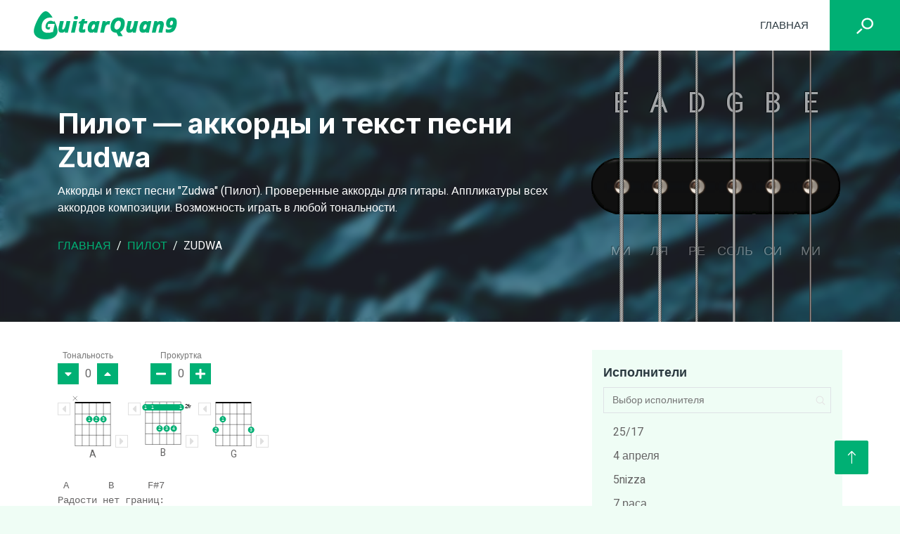

--- FILE ---
content_type: text/html; charset=UTF-8
request_url: https://guitarquan9.com/pilot/zudwa/
body_size: 15769
content:
<!doctype html>
<html lang="ru-RU">
<head>
	<meta charset="UTF-8">
	<meta name="viewport" content="width=device-width, initial-scale=1">
	<link rel="profile" href="https://gmpg.org/xfn/11">

	<!-- Google Web Fonts -->
    <link rel="preconnect" href="https://fonts.googleapis.com">
    <link rel="preconnect" href="https://fonts.gstatic.com" crossorigin>
    <link href="https://fonts.googleapis.com/css2?family=Heebo:wght@400;500;600&family=Inter:wght@700;800&display=swap" rel="stylesheet">

	<meta name='robots' content='index, follow, max-image-preview:large, max-snippet:-1, max-video-preview:-1' />

	<title>Пилот, Zudwa — аккорды песни для гитары</title>
	<meta name="description" content="Аккорды и текст песни &quot;Zudwa&quot; (Пилот). Проверенные аккорды для гитары. Аппликатуры всех аккордов композиций. Возможность играть в любой тональности." />
	<link rel="canonical" href="https://guitarquan9.com/pilot/zudwa/" />
	<meta property="og:locale" content="ru_RU" />
	<meta property="og:type" content="article" />
	<meta property="og:title" content="Пилот, Zudwa — аккорды песни для гитары" />
	<meta property="og:description" content="Аккорды и текст песни &quot;Zudwa&quot; (Пилот). Проверенные аккорды для гитары. Аппликатуры всех аккордов композиций. Возможность играть в любой тональности." />
	<meta property="og:url" content="https://guitarquan9.com/pilot/zudwa/" />
	<meta property="og:site_name" content="GuitarQuan9" />
	<meta property="article:modified_time" content="2024-03-14T22:25:40+00:00" />
	<meta name="twitter:card" content="summary_large_image" />
	<script type="application/ld+json" class="yoast-schema-graph">{"@context":"https://schema.org","@graph":[{"@type":"WebPage","@id":"https://guitarquan9.com/pilot/zudwa/","url":"https://guitarquan9.com/pilot/zudwa/","name":"Пилот, Zudwa — аккорды песни для гитары","isPartOf":{"@id":"https://guitarquan9.com/#website"},"datePublished":"2023-12-18T18:36:10+00:00","dateModified":"2024-03-14T22:25:40+00:00","description":"Аккорды и текст песни \"Zudwa\" (Пилот). Проверенные аккорды для гитары. Аппликатуры всех аккордов композиций. Возможность играть в любой тональности.","breadcrumb":{"@id":"https://guitarquan9.com/pilot/zudwa/#breadcrumb"},"inLanguage":"ru-RU","potentialAction":[{"@type":"ReadAction","target":["https://guitarquan9.com/pilot/zudwa/"]}]},{"@type":"BreadcrumbList","@id":"https://guitarquan9.com/pilot/zudwa/#breadcrumb","itemListElement":[{"@type":"ListItem","position":1,"name":"Главная","item":"https://guitarquan9.com/"},{"@type":"ListItem","position":2,"name":"Пилот","item":"https://guitarquan9.com/pilot/"},{"@type":"ListItem","position":3,"name":"Zudwa"}]},{"@type":"WebSite","@id":"https://guitarquan9.com/#website","url":"https://guitarquan9.com/","name":"GuitarQuan9","description":"","potentialAction":[{"@type":"SearchAction","target":{"@type":"EntryPoint","urlTemplate":"https://guitarquan9.com/?s={search_term_string}"},"query-input":"required name=search_term_string"}],"inLanguage":"ru-RU"}]}</script>


<style id='wp-img-auto-sizes-contain-inline-css'>
img:is([sizes=auto i],[sizes^="auto," i]){contain-intrinsic-size:3000px 1500px}
/*# sourceURL=wp-img-auto-sizes-contain-inline-css */
</style>
<style id='classic-theme-styles-inline-css'>
/*! This file is auto-generated */
.wp-block-button__link{color:#fff;background-color:#32373c;border-radius:9999px;box-shadow:none;text-decoration:none;padding:calc(.667em + 2px) calc(1.333em + 2px);font-size:1.125em}.wp-block-file__button{background:#32373c;color:#fff;text-decoration:none}
/*# sourceURL=/wp-includes/css/classic-themes.min.css */
</style>
<link rel='stylesheet' id='guitarquan-font-awesome-css' href='https://cdnjs.cloudflare.com/ajax/libs/font-awesome/5.10.0/css/all.min.css' media='all' />
<link rel='stylesheet' id='guitarquan-bootstrap-icons-css' href='https://cdn.jsdelivr.net/npm/bootstrap-icons@1.4.1/font/bootstrap-icons.css' media='all' />
<link rel='stylesheet' id='guitarquan-animate-css' href='https://guitarquan9.com/wp-content/themes/guitarquan/assets/lib/animate/animate.min.css' media='all' />
<link rel='stylesheet' id='guitarquan-style-css' href='https://guitarquan9.com/wp-content/themes/guitarquan/assets/css/style.css' media='all' />
<link rel='shortlink' href='https://guitarquan9.com/?p=732' />
<style>.pseudo-clearfy-link { color: #008acf; cursor: pointer;}.pseudo-clearfy-link:hover { text-decoration: none;}</style><link rel="pingback" href="https://guitarquan9.com/xmlrpc.php">	
	<!-- Google tag (gtag.js) -->
<script async src="https://www.googletagmanager.com/gtag/js?id=G-52CSTFPP8E"></script>
<script>
  window.dataLayer = window.dataLayer || [];
  function gtag(){dataLayer.push(arguments);}
  gtag('js', new Date());

  gtag('config', 'G-52CSTFPP8E');
</script>
	
	<!-- Yandex.Metrika counter -->
<script type="text/javascript" >
   (function(m,e,t,r,i,k,a){m[i]=m[i]||function(){(m[i].a=m[i].a||[]).push(arguments)};
   m[i].l=1*new Date();
   for (var j = 0; j < document.scripts.length; j++) {if (document.scripts[j].src === r) { return; }}
   k=e.createElement(t),a=e.getElementsByTagName(t)[0],k.async=1,k.src=r,a.parentNode.insertBefore(k,a)})
   (window, document, "script", "https://mc.yandex.ru/metrika/tag.js", "ym");

   ym(96935803, "init", {
        clickmap:true,
        trackLinks:true,
        accurateTrackBounce:true
   });
</script>
<noscript><div><img src="https://mc.yandex.ru/watch/96935803" style="position:absolute; left:-9999px;" alt="" /></div></noscript>
<!-- /Yandex.Metrika counter -->
	
<style id='global-styles-inline-css'>
:root{--wp--preset--aspect-ratio--square: 1;--wp--preset--aspect-ratio--4-3: 4/3;--wp--preset--aspect-ratio--3-4: 3/4;--wp--preset--aspect-ratio--3-2: 3/2;--wp--preset--aspect-ratio--2-3: 2/3;--wp--preset--aspect-ratio--16-9: 16/9;--wp--preset--aspect-ratio--9-16: 9/16;--wp--preset--color--black: #000000;--wp--preset--color--cyan-bluish-gray: #abb8c3;--wp--preset--color--white: #ffffff;--wp--preset--color--pale-pink: #f78da7;--wp--preset--color--vivid-red: #cf2e2e;--wp--preset--color--luminous-vivid-orange: #ff6900;--wp--preset--color--luminous-vivid-amber: #fcb900;--wp--preset--color--light-green-cyan: #7bdcb5;--wp--preset--color--vivid-green-cyan: #00d084;--wp--preset--color--pale-cyan-blue: #8ed1fc;--wp--preset--color--vivid-cyan-blue: #0693e3;--wp--preset--color--vivid-purple: #9b51e0;--wp--preset--gradient--vivid-cyan-blue-to-vivid-purple: linear-gradient(135deg,rgb(6,147,227) 0%,rgb(155,81,224) 100%);--wp--preset--gradient--light-green-cyan-to-vivid-green-cyan: linear-gradient(135deg,rgb(122,220,180) 0%,rgb(0,208,130) 100%);--wp--preset--gradient--luminous-vivid-amber-to-luminous-vivid-orange: linear-gradient(135deg,rgb(252,185,0) 0%,rgb(255,105,0) 100%);--wp--preset--gradient--luminous-vivid-orange-to-vivid-red: linear-gradient(135deg,rgb(255,105,0) 0%,rgb(207,46,46) 100%);--wp--preset--gradient--very-light-gray-to-cyan-bluish-gray: linear-gradient(135deg,rgb(238,238,238) 0%,rgb(169,184,195) 100%);--wp--preset--gradient--cool-to-warm-spectrum: linear-gradient(135deg,rgb(74,234,220) 0%,rgb(151,120,209) 20%,rgb(207,42,186) 40%,rgb(238,44,130) 60%,rgb(251,105,98) 80%,rgb(254,248,76) 100%);--wp--preset--gradient--blush-light-purple: linear-gradient(135deg,rgb(255,206,236) 0%,rgb(152,150,240) 100%);--wp--preset--gradient--blush-bordeaux: linear-gradient(135deg,rgb(254,205,165) 0%,rgb(254,45,45) 50%,rgb(107,0,62) 100%);--wp--preset--gradient--luminous-dusk: linear-gradient(135deg,rgb(255,203,112) 0%,rgb(199,81,192) 50%,rgb(65,88,208) 100%);--wp--preset--gradient--pale-ocean: linear-gradient(135deg,rgb(255,245,203) 0%,rgb(182,227,212) 50%,rgb(51,167,181) 100%);--wp--preset--gradient--electric-grass: linear-gradient(135deg,rgb(202,248,128) 0%,rgb(113,206,126) 100%);--wp--preset--gradient--midnight: linear-gradient(135deg,rgb(2,3,129) 0%,rgb(40,116,252) 100%);--wp--preset--font-size--small: 13px;--wp--preset--font-size--medium: 20px;--wp--preset--font-size--large: 36px;--wp--preset--font-size--x-large: 42px;--wp--preset--spacing--20: 0.44rem;--wp--preset--spacing--30: 0.67rem;--wp--preset--spacing--40: 1rem;--wp--preset--spacing--50: 1.5rem;--wp--preset--spacing--60: 2.25rem;--wp--preset--spacing--70: 3.38rem;--wp--preset--spacing--80: 5.06rem;--wp--preset--shadow--natural: 6px 6px 9px rgba(0, 0, 0, 0.2);--wp--preset--shadow--deep: 12px 12px 50px rgba(0, 0, 0, 0.4);--wp--preset--shadow--sharp: 6px 6px 0px rgba(0, 0, 0, 0.2);--wp--preset--shadow--outlined: 6px 6px 0px -3px rgb(255, 255, 255), 6px 6px rgb(0, 0, 0);--wp--preset--shadow--crisp: 6px 6px 0px rgb(0, 0, 0);}:where(.is-layout-flex){gap: 0.5em;}:where(.is-layout-grid){gap: 0.5em;}body .is-layout-flex{display: flex;}.is-layout-flex{flex-wrap: wrap;align-items: center;}.is-layout-flex > :is(*, div){margin: 0;}body .is-layout-grid{display: grid;}.is-layout-grid > :is(*, div){margin: 0;}:where(.wp-block-columns.is-layout-flex){gap: 2em;}:where(.wp-block-columns.is-layout-grid){gap: 2em;}:where(.wp-block-post-template.is-layout-flex){gap: 1.25em;}:where(.wp-block-post-template.is-layout-grid){gap: 1.25em;}.has-black-color{color: var(--wp--preset--color--black) !important;}.has-cyan-bluish-gray-color{color: var(--wp--preset--color--cyan-bluish-gray) !important;}.has-white-color{color: var(--wp--preset--color--white) !important;}.has-pale-pink-color{color: var(--wp--preset--color--pale-pink) !important;}.has-vivid-red-color{color: var(--wp--preset--color--vivid-red) !important;}.has-luminous-vivid-orange-color{color: var(--wp--preset--color--luminous-vivid-orange) !important;}.has-luminous-vivid-amber-color{color: var(--wp--preset--color--luminous-vivid-amber) !important;}.has-light-green-cyan-color{color: var(--wp--preset--color--light-green-cyan) !important;}.has-vivid-green-cyan-color{color: var(--wp--preset--color--vivid-green-cyan) !important;}.has-pale-cyan-blue-color{color: var(--wp--preset--color--pale-cyan-blue) !important;}.has-vivid-cyan-blue-color{color: var(--wp--preset--color--vivid-cyan-blue) !important;}.has-vivid-purple-color{color: var(--wp--preset--color--vivid-purple) !important;}.has-black-background-color{background-color: var(--wp--preset--color--black) !important;}.has-cyan-bluish-gray-background-color{background-color: var(--wp--preset--color--cyan-bluish-gray) !important;}.has-white-background-color{background-color: var(--wp--preset--color--white) !important;}.has-pale-pink-background-color{background-color: var(--wp--preset--color--pale-pink) !important;}.has-vivid-red-background-color{background-color: var(--wp--preset--color--vivid-red) !important;}.has-luminous-vivid-orange-background-color{background-color: var(--wp--preset--color--luminous-vivid-orange) !important;}.has-luminous-vivid-amber-background-color{background-color: var(--wp--preset--color--luminous-vivid-amber) !important;}.has-light-green-cyan-background-color{background-color: var(--wp--preset--color--light-green-cyan) !important;}.has-vivid-green-cyan-background-color{background-color: var(--wp--preset--color--vivid-green-cyan) !important;}.has-pale-cyan-blue-background-color{background-color: var(--wp--preset--color--pale-cyan-blue) !important;}.has-vivid-cyan-blue-background-color{background-color: var(--wp--preset--color--vivid-cyan-blue) !important;}.has-vivid-purple-background-color{background-color: var(--wp--preset--color--vivid-purple) !important;}.has-black-border-color{border-color: var(--wp--preset--color--black) !important;}.has-cyan-bluish-gray-border-color{border-color: var(--wp--preset--color--cyan-bluish-gray) !important;}.has-white-border-color{border-color: var(--wp--preset--color--white) !important;}.has-pale-pink-border-color{border-color: var(--wp--preset--color--pale-pink) !important;}.has-vivid-red-border-color{border-color: var(--wp--preset--color--vivid-red) !important;}.has-luminous-vivid-orange-border-color{border-color: var(--wp--preset--color--luminous-vivid-orange) !important;}.has-luminous-vivid-amber-border-color{border-color: var(--wp--preset--color--luminous-vivid-amber) !important;}.has-light-green-cyan-border-color{border-color: var(--wp--preset--color--light-green-cyan) !important;}.has-vivid-green-cyan-border-color{border-color: var(--wp--preset--color--vivid-green-cyan) !important;}.has-pale-cyan-blue-border-color{border-color: var(--wp--preset--color--pale-cyan-blue) !important;}.has-vivid-cyan-blue-border-color{border-color: var(--wp--preset--color--vivid-cyan-blue) !important;}.has-vivid-purple-border-color{border-color: var(--wp--preset--color--vivid-purple) !important;}.has-vivid-cyan-blue-to-vivid-purple-gradient-background{background: var(--wp--preset--gradient--vivid-cyan-blue-to-vivid-purple) !important;}.has-light-green-cyan-to-vivid-green-cyan-gradient-background{background: var(--wp--preset--gradient--light-green-cyan-to-vivid-green-cyan) !important;}.has-luminous-vivid-amber-to-luminous-vivid-orange-gradient-background{background: var(--wp--preset--gradient--luminous-vivid-amber-to-luminous-vivid-orange) !important;}.has-luminous-vivid-orange-to-vivid-red-gradient-background{background: var(--wp--preset--gradient--luminous-vivid-orange-to-vivid-red) !important;}.has-very-light-gray-to-cyan-bluish-gray-gradient-background{background: var(--wp--preset--gradient--very-light-gray-to-cyan-bluish-gray) !important;}.has-cool-to-warm-spectrum-gradient-background{background: var(--wp--preset--gradient--cool-to-warm-spectrum) !important;}.has-blush-light-purple-gradient-background{background: var(--wp--preset--gradient--blush-light-purple) !important;}.has-blush-bordeaux-gradient-background{background: var(--wp--preset--gradient--blush-bordeaux) !important;}.has-luminous-dusk-gradient-background{background: var(--wp--preset--gradient--luminous-dusk) !important;}.has-pale-ocean-gradient-background{background: var(--wp--preset--gradient--pale-ocean) !important;}.has-electric-grass-gradient-background{background: var(--wp--preset--gradient--electric-grass) !important;}.has-midnight-gradient-background{background: var(--wp--preset--gradient--midnight) !important;}.has-small-font-size{font-size: var(--wp--preset--font-size--small) !important;}.has-medium-font-size{font-size: var(--wp--preset--font-size--medium) !important;}.has-large-font-size{font-size: var(--wp--preset--font-size--large) !important;}.has-x-large-font-size{font-size: var(--wp--preset--font-size--x-large) !important;}
/*# sourceURL=global-styles-inline-css */
</style>
</head>

<body class="wp-singular chord-template-default single single-chord postid-732 wp-theme-guitarquan">
	<div class="container-xxl bg-white p-0">

	<!-- Spinner Start -->
	<div id="spinner" class="show bg-white position-fixed translate-middle w-100 vh-100 top-50 start-50 d-flex align-items-center justify-content-center">
            <div class="spinner-border text-primary" style="width: 3rem; height: 3rem;" role="status">
                <span class="sr-only">Loading...</span>
            </div>
        </div>
        <!-- Spinner End -->


        <!-- Navbar Start -->
        <nav class="navbar navbar-expand-lg bg-white navbar-light shadow p-0">
            <a href="/" class="navbar-brand d-flex align-items-center text-center py-0 px-4 px-lg-5">
                <img src="https://guitarquan9.com/wp-content/themes/guitarquan/assets/img/logo.png" alt="">
            </a>
            <button type="button" class="navbar-toggler me-4" data-bs-toggle="collapse" data-bs-target="#navbarCollapse">
                <span class="navbar-toggler-icon"></span>
            </button>
            <div class="collapse navbar-collapse" id="navbarCollapse">
                <div class="navbar-nav ms-auto p-4 p-lg-0">
					<a href="https://guitarquan9.com/" class="nav-item nav-link">Главная</a>

                </div>
                <button class="btn btn-primary search-btn"><svg xmlns="http://www.w3.org/2000/svg" width="800" height="800" viewBox="0 -0.5 21 21"><path fill="#fff" fill-rule="evenodd" d="m5.94 12.929 1.485 1.414L1.485 20 0 18.586l5.94-5.657ZM13.65 12C10.755 12 8.4 9.757 8.4 7s2.355-5 5.25-5 5.25 2.243 5.25 5-2.355 5-5.25 5Zm0-12C9.59 0 6.3 3.134 6.3 7s3.29 7 7.35 7S21 10.866 21 7s-3.29-7-7.35-7Z"/></svg></button>
            </div>
        </nav>
        <!-- Navbar End -->

        <div class="header">
            <div class="container">
                <div class="header__wrap">
                    <div class="header__content">
                        <h1 class="header__title">Пилот — аккорды и текст песни Zudwa</h1>
                                                    <div class="header__descr">Аккорды и текст песни "Zudwa" (Пилот). Проверенные аккорды для гитары. Аппликатуры всех аккордов композиции. Возможность играть в любой тональности.</div>
                        																					<nav aria-label="breadcrumb" class="header__breadcrumb">
									<ol class="breadcrumb text-uppercase"><li class='breadcrumb-item'><a href='https://guitarquan9.com/'>Главная</a></li>  <li class='breadcrumb-item'><a href='https://guitarquan9.com/pilot/'>Пилот</a></li>  <li class='breadcrumb-item text-white active' aria-current='page'>Zudwa</li></ol>								</nav>
													
                    </div>
                    <div class="header__img">
                        <div id="guitarBody" class="pickActive">
                            <button class="string" id="s6"></button>
                            <button class="string" id="s5"></button>
                            <button class="string" id="s4"></button>
                            <button class="string" id="s3"></button>
                            <button class="string" id="s2"></button>
                            <button class="string" id="s1"></button>
                            <div class="notes">
                                <span class="lightOff" id="s6Note">E<span class="notas">МИ</span></span>
                                <span class="lightOff" id="s5Note">A<span class="notas">ЛЯ</span></span>
                                <span class="lightOff" id="s4Note">D<span class="notas">РЕ</span></span>
                                <span class="lightOff" id="s3Note">G<span class="notas">СОЛЬ</span></span>
                                <span class="lightOff" id="s2Note">B<span class="notas">СИ</span></span>
                                <span class="lightOff" id="s1Note">E<span class="notas">МИ</span></span>
                            </div>
                        </div>
                    </div>
                </div>
            </div>
        </div>

<main class="main">
                <section class="section descr-section">
                <div class="container"><p>На этой странице вы найдете качественные аккорды и текст песни Zudwa, которую исполняет группа Пилот. Аккорды на этой странице проверены и подходят как для начинающих, так и для опытных гитаристов.</p>

<p>Вы также можете изменить тональность аккордов и включить автопролистывание для удобства изучения песни. На странице также присутствуют аппликатуры аккордов, которые встречаются в песне Zudwa.</p>

<p>Кроме аккордов и текста песни Zudwa, на сайте доступны и другие аккорды песен группы Пилот. Так что вы можете насладиться игрой и исполнением их других популярных композиций.</p></div>                
            </section>
	
    <section class="chord-list section">
        <div class="container">
            <div class="row">
                <div class="col-lg-8">
                    
                    <div class="songs-chord">
                        <div class="songs-chord__controll-wrap">
                            <div class="songs-chord__controls">                                
                                <div class="songs-chord__transposer">  
                                    <div class="songs-chord__controls-title">Тональность</div>
                                    <div class="songs-chord__btn-list">
                                        <button class="songs-chord__btn songs-chord__btn--down"><svg class="svg-icon"><use xlink:href="https://guitarquan9.com/wp-content/themes/guitarquan/assets/img/site/sprite.svg#arrow-down"></use></svg></button>                                
                                        <div class="songs-chord__transposer-counter">0</div>
                                        <button class="songs-chord__btn songs-chord__btn--up"><svg class="svg-icon"><use xlink:href="https://guitarquan9.com/wp-content/themes/guitarquan/assets/img/site/sprite.svg#arrow-up"></use></svg></button>    
                                    </div>                                                    
                                </div>

                                <div class="songs-chord__scroll">
                                    <div class="songs-chord__controls-title">Прокуртка</div>
                                    <div class="songs-chord__btn-list">
                                        <button class="songs-chord__btn songs-chord__btn--minus"><svg class="svg-icon"><use xlink:href="https://guitarquan9.com/wp-content/themes/guitarquan/assets/img/site/sprite.svg#minus"></use></svg></button>
                                        <div class="songs-chord__scroll-counter">0</div>
                                        <button class="songs-chord__btn songs-chord__btn--plus"><svg class="svg-icon"><use xlink:href="https://guitarquan9.com/wp-content/themes/guitarquan/assets/img/site/sprite.svg#plus"></use></svg></button>                                
                                    </div>
                                    <button class="songs-chord__scroll-stop">
                                        <svg class="svg-icon"><use xlink:href="https://guitarquan9.com/wp-content/themes/guitarquan/assets/img/site/sprite.svg#stop"></use></svg>
                                        <span>Стоп</span>
                                    </button>
                                </div>

                            </div>
                            <div class="songs-chord__fingering" id="songsList"></div>
                        </div>

                        <div class="songs-chord__body" id="songsChord"><pre> A       H      F#7&#10;Радости нет границ:&#10;A        H          F#7&#10;Солнце смеется, гурьбой&#10;A       H     F#7&#10;Рыбы и много птиц&#10;A        H        F#7&#10;С песней летают за мной&#10;&#10;G         H        F#7&#10;Вместе в чудесном саду&#10;G       H         F#7&#10;Zudwa играет в лапту&#10;A  H     F#7&#10;С тобой, со мной&#10;A  H     F#7 A H F#7&#10;С тобой, со мной&#10;&#10;Zudwa, zudwa, zudwa&#10;Zudwa, zudwa, zudwa&#10;С тобой, со мной,&#10;С тобой, со мной</pre>
</div>

                    </div>
                </div>
                <div class="col-lg-4">
                    
<div class="aside-block aside-block--search">
	<div class="aside-block__title">Исполнители</div>
	<div class="aside-block__search">
		<input type="text" placeholder="Выбор исполнителя" class="aside-block__search-input">
	</div>
	<div class="aside-block__body">
		<ul>
							<li class="songs-menu__item ">
					<a href="https://guitarquan9.com/25-17/">25/17</a>
				</li>
							<li class="songs-menu__item ">
					<a href="https://guitarquan9.com/4-aprelya/">4 апреля</a>
				</li>
							<li class="songs-menu__item ">
					<a href="https://guitarquan9.com/5nizza/">5nizza</a>
				</li>
							<li class="songs-menu__item ">
					<a href="https://guitarquan9.com/7-rasa/">7 раса</a>
				</li>
							<li class="songs-menu__item ">
					<a href="https://guitarquan9.com/7b/">7Б</a>
				</li>
							<li class="songs-menu__item ">
					<a href="https://guitarquan9.com/alai-oli/">Alai Oli</a>
				</li>
							<li class="songs-menu__item ">
					<a href="https://guitarquan9.com/alekseev/">Alekseev</a>
				</li>
							<li class="songs-menu__item ">
					<a href="https://guitarquan9.com/anacondaz/">Anacondaz</a>
				</li>
							<li class="songs-menu__item ">
					<a href="https://guitarquan9.com/animal-dzhaz/">Animal ДжаZ</a>
				</li>
							<li class="songs-menu__item ">
					<a href="https://guitarquan9.com/archi/">ARCHI</a>
				</li>
							<li class="songs-menu__item ">
					<a href="https://guitarquan9.com/billy-s-band/">Billy's Band</a>
				</li>
							<li class="songs-menu__item ">
					<a href="https://guitarquan9.com/brainstorm/">Brainstorm</a>
				</li>
							<li class="songs-menu__item ">
					<a href="https://guitarquan9.com/brutto/">BRUTTO</a>
				</li>
							<li class="songs-menu__item ">
					<a href="https://guitarquan9.com/by-effect/">BY Effect</a>
				</li>
							<li class="songs-menu__item ">
					<a href="https://guitarquan9.com/dabro/">Dabro</a>
				</li>
							<li class="songs-menu__item ">
					<a href="https://guitarquan9.com/distemper/">Distemper</a>
				</li>
							<li class="songs-menu__item ">
					<a href="https://guitarquan9.com/elvis-presley/">Elvis Presley</a>
				</li>
							<li class="songs-menu__item ">
					<a href="https://guitarquan9.com/f-p-g/">F.P.G.</a>
				</li>
							<li class="songs-menu__item ">
					<a href="https://guitarquan9.com/feduk/">Feduk</a>
				</li>
							<li class="songs-menu__item ">
					<a href="https://guitarquan9.com/fleur/">Flëur</a>
				</li>
							<li class="songs-menu__item ">
					<a href="https://guitarquan9.com/gilava/">Gilava</a>
				</li>
							<li class="songs-menu__item ">
					<a href="https://guitarquan9.com/hammali-navai/">HammAli &amp; Navai</a>
				</li>
							<li class="songs-menu__item ">
					<a href="https://guitarquan9.com/hensy/">HENSY</a>
				</li>
							<li class="songs-menu__item ">
					<a href="https://guitarquan9.com/hi-fi/">Hi-Fi</a>
				</li>
							<li class="songs-menu__item ">
					<a href="https://guitarquan9.com/iowa/">IOWA</a>
				</li>
							<li class="songs-menu__item ">
					<a href="https://guitarquan9.com/jony/">JONY</a>
				</li>
							<li class="songs-menu__item ">
					<a href="https://guitarquan9.com/loboda/">LOBODA</a>
				</li>
							<li class="songs-menu__item ">
					<a href="https://guitarquan9.com/louna/">Louna</a>
				</li>
							<li class="songs-menu__item ">
					<a href="https://guitarquan9.com/lumen/">Lumen</a>
				</li>
							<li class="songs-menu__item ">
					<a href="https://guitarquan9.com/nirvana/">Nirvana</a>
				</li>
							<li class="songs-menu__item ">
					<a href="https://guitarquan9.com/princesse-angine/">Princesse Angine</a>
				</li>
							<li class="songs-menu__item ">
					<a href="https://guitarquan9.com/ramil/">Ramil'</a>
				</li>
							<li class="songs-menu__item ">
					<a href="https://guitarquan9.com/rauf-faik/">Rauf &amp; Faik</a>
				</li>
							<li class="songs-menu__item ">
					<a href="https://guitarquan9.com/ssshhhiiittt/">ssshhhiiittt!</a>
				</li>
							<li class="songs-menu__item ">
					<a href="https://guitarquan9.com/the-hatters/">The Hatters</a>
				</li>
							<li class="songs-menu__item ">
					<a href="https://guitarquan9.com/the-retuses/">The Retuses</a>
				</li>
							<li class="songs-menu__item ">
					<a href="https://guitarquan9.com/the-rolling-stones/">The Rolling Stones</a>
				</li>
							<li class="songs-menu__item ">
					<a href="https://guitarquan9.com/a-studio/">А’Студио</a>
				</li>
							<li class="songs-menu__item ">
					<a href="https://guitarquan9.com/agata-kristi/">Агата Кристи</a>
				</li>
							<li class="songs-menu__item ">
					<a href="https://guitarquan9.com/adaptatsiya/">Адаптация</a>
				</li>
							<li class="songs-menu__item ">
					<a href="https://guitarquan9.com/adrenalin/">Адреналин</a>
				</li>
							<li class="songs-menu__item ">
					<a href="https://guitarquan9.com/akvarium/">Аквариум</a>
				</li>
							<li class="songs-menu__item ">
					<a href="https://guitarquan9.com/aleksandr-barykin/">Александр Барыкин</a>
				</li>
							<li class="songs-menu__item ">
					<a href="https://guitarquan9.com/aleksandr-bashlachyov/">Александр Башлачёв</a>
				</li>
							<li class="songs-menu__item ">
					<a href="https://guitarquan9.com/aleksandr-gorodnitskiy/">Александр Городницкий</a>
				</li>
							<li class="songs-menu__item ">
					<a href="https://guitarquan9.com/aleksandr-gradskiy/">Александр Градский</a>
				</li>
							<li class="songs-menu__item ">
					<a href="https://guitarquan9.com/aleksandr-ivanov/">Александр Иванов</a>
				</li>
							<li class="songs-menu__item ">
					<a href="https://guitarquan9.com/aleksandr-marshal/">Александр Маршал</a>
				</li>
							<li class="songs-menu__item ">
					<a href="https://guitarquan9.com/aleksandr-chernetskiy/">Александр Чернецкий</a>
				</li>
							<li class="songs-menu__item ">
					<a href="https://guitarquan9.com/aleksey-glyzin/">Алексей Глызин</a>
				</li>
							<li class="songs-menu__item ">
					<a href="https://guitarquan9.com/aleksin/">Алексин</a>
				</li>
							<li class="songs-menu__item ">
					<a href="https://guitarquan9.com/alyona-shvets/">Алёна Швец</a>
				</li>
							<li class="songs-menu__item ">
					<a href="https://guitarquan9.com/alisa/">Алиса</a>
				</li>
							<li class="songs-menu__item ">
					<a href="https://guitarquan9.com/alisa-blondinka-akkordy/">Алиса -Блондинка: аккорды</a>
				</li>
							<li class="songs-menu__item ">
					<a href="https://guitarquan9.com/aloevera/">АлоэВера</a>
				</li>
							<li class="songs-menu__item ">
					<a href="https://guitarquan9.com/anatoliy-kireev/">Анатолий Киреев</a>
				</li>
							<li class="songs-menu__item ">
					<a href="https://guitarquan9.com/andrey-gubin/">Андрей Губин</a>
				</li>
							<li class="songs-menu__item ">
					<a href="https://guitarquan9.com/anet-say/">Анет Сай</a>
				</li>
							<li class="songs-menu__item ">
					<a href="https://guitarquan9.com/animatsiya/">АнимациЯ</a>
				</li>
							<li class="songs-menu__item ">
					<a href="https://guitarquan9.com/antitila/">Антитіла</a>
				</li>
							<li class="songs-menu__item ">
					<a href="https://guitarquan9.com/ariya/">Ария</a>
				</li>
							<li class="songs-menu__item ">
					<a href="https://guitarquan9.com/auktsyon/">АукцЫон</a>
				</li>
							<li class="songs-menu__item ">
					<a href="https://guitarquan9.com/affinazh/">Аффинаж</a>
				</li>
							<li class="songs-menu__item ">
					<a href="https://guitarquan9.com/basta/">Баста</a>
				</li>
							<li class="songs-menu__item ">
					<a href="https://guitarquan9.com/belyy-oryol/">Белый орёл</a>
				</li>
							<li class="songs-menu__item ">
					<a href="https://guitarquan9.com/bi-2/">Би-2</a>
				</li>
							<li class="songs-menu__item ">
					<a href="https://guitarquan9.com/bravo/">Браво</a>
				</li>
							<li class="songs-menu__item ">
					<a href="https://guitarquan9.com/branimir/">Бранимир</a>
				</li>
							<li class="songs-menu__item ">
					<a href="https://guitarquan9.com/bratya-grim/">Братья Грим</a>
				</li>
							<li class="songs-menu__item ">
					<a href="https://guitarquan9.com/brigada-s/">Бригада С</a>
				</li>
							<li class="songs-menu__item ">
					<a href="https://guitarquan9.com/bulat-okudzhava/">Булат Окуджава</a>
				</li>
							<li class="songs-menu__item ">
					<a href="https://guitarquan9.com/bumboks/">Бумбокс</a>
				</li>
							<li class="songs-menu__item ">
					<a href="https://guitarquan9.com/va-bank/">Ва-банкъ</a>
				</li>
							<li class="songs-menu__item ">
					<a href="https://guitarquan9.com/vadim-egorov/">Вадим Егоров</a>
				</li>
							<li class="songs-menu__item ">
					<a href="https://guitarquan9.com/valentin-strykalo/">Валентин Стрыкало</a>
				</li>
							<li class="songs-menu__item ">
					<a href="https://guitarquan9.com/valeriy-bokov/">Валерий Боков</a>
				</li>
							<li class="songs-menu__item ">
					<a href="https://guitarquan9.com/valeriy-meladze/">Валерий Меладзе</a>
				</li>
							<li class="songs-menu__item ">
					<a href="https://guitarquan9.com/valeriya/">Валерия</a>
				</li>
							<li class="songs-menu__item ">
					<a href="https://guitarquan9.com/vasya-oblomov/">Вася Обломов</a>
				</li>
							<li class="songs-menu__item ">
					<a href="https://guitarquan9.com/vesyolye-rebyata/">Весёлые ребята</a>
				</li>
							<li class="songs-menu__item ">
					<a href="https://guitarquan9.com/via-gra/">Виа Гра</a>
				</li>
							<li class="songs-menu__item ">
					<a href="https://guitarquan9.com/visokosnyy-god/">Високосный Год</a>
				</li>
							<li class="songs-menu__item ">
					<a href="https://guitarquan9.com/vladimir-vysotskiy/">Владимир Высоцкий</a>
				</li>
							<li class="songs-menu__item ">
					<a href="https://guitarquan9.com/vladimir-kuzmin/">Владимир Кузьмин</a>
				</li>
							<li class="songs-menu__item ">
					<a href="https://guitarquan9.com/vladimir-turiyanskiy/">Владимир Туриянский</a>
				</li>
							<li class="songs-menu__item ">
					<a href="https://guitarquan9.com/vopli-vidoplyasova/">Вопли Видоплясова</a>
				</li>
							<li class="songs-menu__item ">
					<a href="https://guitarquan9.com/voskresenie/">Воскресение</a>
				</li>
							<li class="songs-menu__item ">
					<a href="https://guitarquan9.com/garik-sukachev/">Гарик Сукачев</a>
				</li>
							<li class="songs-menu__item ">
					<a href="https://guitarquan9.com/garik-sukachev-i-neprikasaemye/">Гарик Сукачев и Неприкасаемые</a>
				</li>
							<li class="songs-menu__item ">
					<a href="https://guitarquan9.com/gde-fantom/">Где Фантом?</a>
				</li>
							<li class="songs-menu__item ">
					<a href="https://guitarquan9.com/god-zmei/">Год Змеи</a>
				</li>
							<li class="songs-menu__item ">
					<a href="https://guitarquan9.com/gorod-312/">Город 312</a>
				</li>
							<li class="songs-menu__item ">
					<a href="https://guitarquan9.com/gosti-iz-buduschego/">Гости из будущего</a>
				</li>
							<li class="songs-menu__item ">
					<a href="https://guitarquan9.com/gradusy/">Градусы</a>
				</li>
							<li class="songs-menu__item ">
					<a href="https://guitarquan9.com/grazhdanskaya-oborona/">Гражданская Оборона</a>
				</li>
							<li class="songs-menu__item ">
					<a href="https://guitarquan9.com/grechka/">Гречка</a>
				</li>
							<li class="songs-menu__item ">
					<a href="https://guitarquan9.com/griby/">Грибы</a>
				</li>
							<li class="songs-menu__item ">
					<a href="https://guitarquan9.com/grigoriy-leps/">Григорий Лепс</a>
				</li>
							<li class="songs-menu__item ">
					<a href="https://guitarquan9.com/day-darogu/">Дай Дарогу!</a>
				</li>
							<li class="songs-menu__item ">
					<a href="https://guitarquan9.com/dayte-tank/">Дайте танк (!)</a>
				</li>
							<li class="songs-menu__item ">
					<a href="https://guitarquan9.com/ddt/">ДДТ</a>
				</li>
							<li class="songs-menu__item ">
					<a href="https://guitarquan9.com/denis-maydanov/">Денис Майданов</a>
				</li>
							<li class="songs-menu__item ">
					<a href="https://guitarquan9.com/detskie-pesni/">Детские песни</a>
				</li>
							<li class="songs-menu__item ">
					<a href="https://guitarquan9.com/dzhizus/">Джизус</a>
				</li>
							<li class="songs-menu__item ">
					<a href="https://guitarquan9.com/dmitriy-malikov/">Дмитрий Маликов</a>
				</li>
							<li class="songs-menu__item ">
					<a href="https://guitarquan9.com/dora/">Дора</a>
				</li>
							<li class="songs-menu__item ">
					<a href="https://guitarquan9.com/dragni/">Драгни</a>
				</li>
							<li class="songs-menu__item ">
					<a href="https://guitarquan9.com/evgeniy-bachurin/">Евгений Бачурин</a>
				</li>
							<li class="songs-menu__item ">
					<a href="https://guitarquan9.com/evgeniy-osin/">Евгений Осин</a>
				</li>
							<li class="songs-menu__item ">
					<a href="https://guitarquan9.com/egor-krid/">Егор Крид</a>
				</li>
							<li class="songs-menu__item ">
					<a href="https://guitarquan9.com/egor-nats/">Егор Натс</a>
				</li>
							<li class="songs-menu__item ">
					<a href="https://guitarquan9.com/yolka/">Ёлка</a>
				</li>
							<li class="songs-menu__item ">
					<a href="https://guitarquan9.com/zhuki/">Жуки</a>
				</li>
							<li class="songs-menu__item ">
					<a href="https://guitarquan9.com/zveri/">Звери</a>
				</li>
							<li class="songs-menu__item ">
					<a href="https://guitarquan9.com/zemlyane/">Земляне</a>
				</li>
							<li class="songs-menu__item ">
					<a href="https://guitarquan9.com/zemfira/">Земфира</a>
				</li>
							<li class="songs-menu__item ">
					<a href="https://guitarquan9.com/zimove-zverey/">Зимовье Зверей</a>
				</li>
							<li class="songs-menu__item ">
					<a href="https://guitarquan9.com/zoopark/">Зоопарк</a>
				</li>
							<li class="songs-menu__item ">
					<a href="https://guitarquan9.com/ivan-dorn/">Иван Дорн</a>
				</li>
							<li class="songs-menu__item ">
					<a href="https://guitarquan9.com/ivanushki-international/">Иванушки International</a>
				</li>
							<li class="songs-menu__item ">
					<a href="https://guitarquan9.com/igor-rasteryaev/">Игорь Растеряев</a>
				</li>
							<li class="songs-menu__item ">
					<a href="https://guitarquan9.com/igor-talkov/">Игорь Тальков</a>
				</li>
							<li class="songs-menu__item ">
					<a href="https://guitarquan9.com/ilya-chyort/">Илья Чёрт</a>
				</li>
							<li class="songs-menu__item ">
					<a href="https://guitarquan9.com/yorsh/">Йорш</a>
				</li>
							<li class="songs-menu__item ">
					<a href="https://guitarquan9.com/yorsh-armiya-zhizni-akkordy/">Йорш -Армия жизни: аккорды</a>
				</li>
							<li class="songs-menu__item ">
					<a href="https://guitarquan9.com/kalinov-most/">Калинов мост</a>
				</li>
							<li class="songs-menu__item ">
					<a href="https://guitarquan9.com/kangi/">Канги</a>
				</li>
							<li class="songs-menu__item ">
					<a href="https://guitarquan9.com/kantsler-gi/">Канцлер Ги</a>
				</li>
							<li class="songs-menu__item ">
					<a href="https://guitarquan9.com/kino/">Кино</a>
				</li>
							<li class="songs-menu__item ">
					<a href="https://guitarquan9.com/kirpichi/">Кирпичи</a>
				</li>
							<li class="songs-menu__item ">
					<a href="https://guitarquan9.com/kis-kis/">Кис-кис</a>
				</li>
							<li class="songs-menu__item ">
					<a href="https://guitarquan9.com/klava-koka/">Клава Кока</a>
				</li>
							<li class="songs-menu__item ">
					<a href="https://guitarquan9.com/knyazz/">КняZz</a>
				</li>
							<li class="songs-menu__item ">
					<a href="https://guitarquan9.com/kolya-rotoff/">Коля ROTOFF</a>
				</li>
							<li class="songs-menu__item ">
					<a href="https://guitarquan9.com/konets-filma/">Конец фильма</a>
				</li>
							<li class="songs-menu__item ">
					<a href="https://guitarquan9.com/konstantin-stupin/">Константин Ступин</a>
				</li>
							<li class="songs-menu__item ">
					<a href="https://guitarquan9.com/korol-i-shut/">Король и Шут</a>
				</li>
							<li class="songs-menu__item ">
					<a href="https://guitarquan9.com/kravts/">Кравц</a>
				</li>
							<li class="songs-menu__item ">
					<a href="https://guitarquan9.com/kraski/">Краски</a>
				</li>
							<li class="songs-menu__item ">
					<a href="https://guitarquan9.com/krematoriy/">Крематорий</a>
				</li>
							<li class="songs-menu__item ">
					<a href="https://guitarquan9.com/krematoriy-tanets-malenkih-sviney-akkordy/">Крематорий -Танец маленьких свиней: аккорды</a>
				</li>
							<li class="songs-menu__item ">
					<a href="https://guitarquan9.com/kukryniksy/">Кукрыниксы</a>
				</li>
							<li class="songs-menu__item ">
					<a href="https://guitarquan9.com/landyshi/">Ландыши</a>
				</li>
							<li class="songs-menu__item ">
					<a href="https://guitarquan9.com/laskovyy-may/">Ласковый Май</a>
				</li>
							<li class="songs-menu__item ">
					<a href="https://guitarquan9.com/leningrad/">Ленинград</a>
				</li>
							<li class="songs-menu__item ">
					<a href="https://guitarquan9.com/leonid-agutin/">Леонид Агутин</a>
				</li>
							<li class="songs-menu__item ">
					<a href="https://guitarquan9.com/leonid-utesov/">Леонид Утесов</a>
				</li>
							<li class="songs-menu__item ">
					<a href="https://guitarquan9.com/leprikonsy/">Леприконсы</a>
				</li>
							<li class="songs-menu__item ">
					<a href="https://guitarquan9.com/litsey/">Лицей</a>
				</li>
							<li class="songs-menu__item ">
					<a href="https://guitarquan9.com/lsp/">ЛСП</a>
				</li>
							<li class="songs-menu__item ">
					<a href="https://guitarquan9.com/lyube/">Любэ</a>
				</li>
							<li class="songs-menu__item ">
					<a href="https://guitarquan9.com/lyapis-trubetskoy/">Ляпис Трубецкой</a>
				</li>
							<li class="songs-menu__item ">
					<a href="https://guitarquan9.com/mavrin/">Маврин</a>
				</li>
							<li class="songs-menu__item ">
					<a href="https://guitarquan9.com/maksim/">МакSим</a>
				</li>
							<li class="songs-menu__item ">
					<a href="https://guitarquan9.com/maks-barskih/">Макс Барских</a>
				</li>
							<li class="songs-menu__item ">
					<a href="https://guitarquan9.com/maks-korzh/">Макс Корж</a>
				</li>
							<li class="songs-menu__item ">
					<a href="https://guitarquan9.com/maksim-leonidov/">Максим Леонидов</a>
				</li>
							<li class="songs-menu__item ">
					<a href="https://guitarquan9.com/mara/">Мара</a>
				</li>
							<li class="songs-menu__item ">
					<a href="https://guitarquan9.com/masha-i-medvedi/">Маша и Медведи</a>
				</li>
							<li class="songs-menu__item ">
					<a href="https://guitarquan9.com/mashina-vremeni/">Машина Времени</a>
				</li>
							<li class="songs-menu__item ">
					<a href="https://guitarquan9.com/melnitsa/">Мельница</a>
				</li>
							<li class="songs-menu__item ">
					<a href="https://guitarquan9.com/mimo-vselennoy/">Мимо Вселенной</a>
				</li>
							<li class="songs-menu__item ">
					<a href="https://guitarquan9.com/mister-kredo/">Мистер Кредо</a>
				</li>
							<li class="songs-menu__item ">
					<a href="https://guitarquan9.com/mihail-boyarskiy/">Михаил Боярский</a>
				</li>
							<li class="songs-menu__item ">
					<a href="https://guitarquan9.com/mihail-shufutinskiy/">Михаил Шуфутинский</a>
				</li>
							<li class="songs-menu__item ">
					<a href="https://guitarquan9.com/mihey-i-dzhumandzhi/">Михей и Джуманджи</a>
				</li>
							<li class="songs-menu__item ">
					<a href="https://guitarquan9.com/monetochka/">Монеточка</a>
				</li>
							<li class="songs-menu__item ">
					<a href="https://guitarquan9.com/moralnyy-kodeks/">Моральный кодекс</a>
				</li>
							<li class="songs-menu__item ">
					<a href="https://guitarquan9.com/mot/">Мот</a>
				</li>
							<li class="songs-menu__item ">
					<a href="https://guitarquan9.com/mukka/">МУККА</a>
				</li>
							<li class="songs-menu__item ">
					<a href="https://guitarquan9.com/multfilmy/">МультFильмы</a>
				</li>
							<li class="songs-menu__item ">
					<a href="https://guitarquan9.com/mumiy-troll/">Мумий Тролль</a>
				</li>
							<li class="songs-menu__item ">
					<a href="https://guitarquan9.com/murakami/">Мураками</a>
				</li>
							<li class="songs-menu__item ">
					<a href="https://guitarquan9.com/murat-nasyrov/">Мурат Насыров</a>
				</li>
							<li class="songs-menu__item ">
					<a href="https://guitarquan9.com/murat-thagalegov/">Мурат Тхагалегов</a>
				</li>
							<li class="songs-menu__item ">
					<a href="https://guitarquan9.com/muslim-magomaev/">Муслим Магомаев</a>
				</li>
							<li class="songs-menu__item ">
					<a href="https://guitarquan9.com/my/">Мы</a>
				</li>
							<li class="songs-menu__item ">
					<a href="https://guitarquan9.com/naiv/">Наив</a>
				</li>
							<li class="songs-menu__item ">
					<a href="https://guitarquan9.com/nayk-borzov/">Найк Борзов</a>
				</li>
							<li class="songs-menu__item ">
					<a href="https://guitarquan9.com/nasmork/">Насморк</a>
				</li>
							<li class="songs-menu__item ">
					<a href="https://guitarquan9.com/nautilus-pompilius/">Наутилус Помпилиус</a>
				</li>
							<li class="songs-menu__item ">
					<a href="https://guitarquan9.com/nervy/">Нервы</a>
				</li>
							<li class="songs-menu__item ">
					<a href="https://guitarquan9.com/neschastnyy-sluchay/">Несчастный Случай</a>
				</li>
							<li class="songs-menu__item ">
					<a href="https://guitarquan9.com/nikolay-noskov/">Николай Носков</a>
				</li>
							<li class="songs-menu__item ">
					<a href="https://guitarquan9.com/nogu-svelo/">Ногу Свело!</a>
				</li>
							<li class="songs-menu__item ">
					<a href="https://guitarquan9.com/nol/">Ноль</a>
				</li>
							<li class="songs-menu__item ">
					<a href="https://guitarquan9.com/nochnye-snaypery/">Ночные Снайперы</a>
				</li>
							<li class="songs-menu__item ">
					<a href="https://guitarquan9.com/nensi/">Нэнси</a>
				</li>
							<li class="songs-menu__item ">
					<a href="https://guitarquan9.com/obe-rek/">Обе-Рек</a>
				</li>
							<li class="songs-menu__item ">
					<a href="https://guitarquan9.com/okean-elzi/">Океан Ельзи</a>
				</li>
							<li class="songs-menu__item ">
					<a href="https://guitarquan9.com/oleg-gazmanov/">Олег Газманов</a>
				</li>
							<li class="songs-menu__item ">
					<a href="https://guitarquan9.com/oleg-mityaev/">Олег Митяев</a>
				</li>
							<li class="songs-menu__item ">
					<a href="https://guitarquan9.com/olga-arefeva/">Ольга Арефьева</a>
				</li>
							<li class="songs-menu__item ">
					<a href="https://guitarquan9.com/operatsiya-plastilin/">Операция Пластилин</a>
				</li>
							<li class="songs-menu__item ">
					<a href="https://guitarquan9.com/pavel-kashin/">Павел Кашин</a>
				</li>
							<li class="songs-menu__item ">
					<a href="https://guitarquan9.com/papin-olimpos/">Папин Олимпос</a>
				</li>
							<li class="songs-menu__item ">
					<a href="https://guitarquan9.com/piknik/">Пикник</a>
				</li>
							<li class="songs-menu__item active">
					<a href="https://guitarquan9.com/pilot/">Пилот</a>
				</li>
							<li class="songs-menu__item ">
					<a href="https://guitarquan9.com/pionerlager-pylnaya-raduga/">Пионерлагерь Пыльная Радуга</a>
				</li>
							<li class="songs-menu__item ">
					<a href="https://guitarquan9.com/pitstsa/">Пицца</a>
				</li>
							<li class="songs-menu__item ">
					<a href="https://guitarquan9.com/plan-lomonosova/">План Ломоносова</a>
				</li>
							<li class="songs-menu__item ">
					<a href="https://guitarquan9.com/poslednie-tanki-v-parizhe/">Последние танки в Париже</a>
				</li>
							<li class="songs-menu__item ">
					<a href="https://guitarquan9.com/poshlaya-molli/">Пошлая Молли</a>
				</li>
							<li class="songs-menu__item ">
					<a href="https://guitarquan9.com/propaganda/">Пропаганда</a>
				</li>
							<li class="songs-menu__item ">
					<a href="https://guitarquan9.com/prosto-lera/">просто Лера</a>
				</li>
							<li class="songs-menu__item ">
					<a href="https://guitarquan9.com/raznye-lyudi/">Разные Люди</a>
				</li>
							<li class="songs-menu__item ">
					<a href="https://guitarquan9.com/ranetki/">Ранетки</a>
				</li>
							<li class="songs-menu__item ">
					<a href="https://guitarquan9.com/rozenbaum-aleksandr/">Розенбаум Александр</a>
				</li>
							<li class="songs-menu__item ">
					<a href="https://guitarquan9.com/ruki-vverh/">Руки Вверх</a>
				</li>
							<li class="songs-menu__item ">
					<a href="https://guitarquan9.com/svidanie/">Свидание</a>
				</li>
							<li class="songs-menu__item ">
					<a href="https://guitarquan9.com/svidetelstvo-o-smerti/">Свидетельство о смерти</a>
				</li>
							<li class="songs-menu__item ">
					<a href="https://guitarquan9.com/severnyy-flot/">Северный флот</a>
				</li>
							<li class="songs-menu__item ">
					<a href="https://guitarquan9.com/sekret/">Секрет</a>
				</li>
							<li class="songs-menu__item ">
					<a href="https://guitarquan9.com/sektor-gaza/">Сектор Газа</a>
				</li>
							<li class="songs-menu__item ">
					<a href="https://guitarquan9.com/semyon-slepakov/">Семён Слепаков</a>
				</li>
							<li class="songs-menu__item ">
					<a href="https://guitarquan9.com/sergey-babkin/">Сергей Бабкин</a>
				</li>
							<li class="songs-menu__item ">
					<a href="https://guitarquan9.com/sergey-bobunets/">Сергей Бобунец</a>
				</li>
							<li class="songs-menu__item ">
					<a href="https://guitarquan9.com/sergey-trofimov/">Сергей Трофимов</a>
				</li>
							<li class="songs-menu__item ">
					<a href="https://guitarquan9.com/serga/">СерьГа</a>
				</li>
							<li class="songs-menu__item ">
					<a href="https://guitarquan9.com/sinyaya-ptitsa/">Синяя птица</a>
				</li>
							<li class="songs-menu__item ">
					<a href="https://guitarquan9.com/skriptonit/">Скриптонит</a>
				</li>
							<li class="songs-menu__item ">
					<a href="https://guitarquan9.com/slot/">Слот</a>
				</li>
							<li class="songs-menu__item ">
					<a href="https://guitarquan9.com/smetana-band/">СМЕТАНА band</a>
				</li>
							<li class="songs-menu__item ">
					<a href="https://guitarquan9.com/smyslovye-gallyutsinatsii/">Смысловые галлюцинации</a>
				</li>
							<li class="songs-menu__item ">
					<a href="https://guitarquan9.com/splin/">Сплин</a>
				</li>
							<li class="songs-menu__item ">
					<a href="https://guitarquan9.com/stas-mihaylov/">Стас Михайлов</a>
				</li>
							<li class="songs-menu__item ">
					<a href="https://guitarquan9.com/stimfoniya/">СтимфониЯ</a>
				</li>
							<li class="songs-menu__item ">
					<a href="https://guitarquan9.com/surganova/">Сурганова</a>
				</li>
							<li class="songs-menu__item ">
					<a href="https://guitarquan9.com/surganova-i-orkestr/">Сурганова и Оркестр</a>
				</li>
							<li class="songs-menu__item ">
					<a href="https://guitarquan9.com/taym-aut/">Тайм-аут</a>
				</li>
							<li class="songs-menu__item ">
					<a href="https://guitarquan9.com/tantsy-minus/">Танцы Минус</a>
				</li>
							<li class="songs-menu__item ">
					<a href="https://guitarquan9.com/tarakany/">Тараканы</a>
				</li>
							<li class="songs-menu__item ">
					<a href="https://guitarquan9.com/tatu/">Тату</a>
				</li>
							<li class="songs-menu__item ">
					<a href="https://guitarquan9.com/televizor/">Телевизор</a>
				</li>
							<li class="songs-menu__item ">
					<a href="https://guitarquan9.com/teni-svobody/">Тени Свободы</a>
				</li>
							<li class="songs-menu__item ">
					<a href="https://guitarquan9.com/tehnologiya/">Технология</a>
				</li>
							<li class="songs-menu__item ">
					<a href="https://guitarquan9.com/tima-belorusskih/">Тима Белорусских</a>
				</li>
							<li class="songs-menu__item ">
					<a href="https://guitarquan9.com/torba-na-kruche/">Торба-на-Круче</a>
				</li>
							<li class="songs-menu__item ">
					<a href="https://guitarquan9.com/tri-dnya-dozhdya/">Три дня дождя</a>
				</li>
							<li class="songs-menu__item ">
					<a href="https://guitarquan9.com/umaturman/">Уматурман</a>
				</li>
							<li class="songs-menu__item ">
					<a href="https://guitarquan9.com/undervud/">Ундервуд</a>
				</li>
							<li class="songs-menu__item ">
					<a href="https://guitarquan9.com/faktor-2/">Фактор 2</a>
				</li>
							<li class="songs-menu__item ">
					<a href="https://guitarquan9.com/fedor-chistyakov/">Федор Чистяков</a>
				</li>
							<li class="songs-menu__item ">
					<a href="https://guitarquan9.com/fogel/">Фогель</a>
				</li>
							<li class="songs-menu__item ">
					<a href="https://guitarquan9.com/helavisa/">Хелависа</a>
				</li>
							<li class="songs-menu__item ">
					<a href="https://guitarquan9.com/chayf/">Чайф</a>
				</li>
							<li class="songs-menu__item ">
					<a href="https://guitarquan9.com/chyornyy-lukich/">Чёрный Лукич</a>
				</li>
							<li class="songs-menu__item ">
					<a href="https://guitarquan9.com/chi-li/">Чи-Ли</a>
				</li>
							<li class="songs-menu__item ">
					<a href="https://guitarquan9.com/chizh/">Чиж</a>
				</li>
							<li class="songs-menu__item ">
					<a href="https://guitarquan9.com/chicherina/">Чичерина</a>
				</li>
							<li class="songs-menu__item ">
					<a href="https://guitarquan9.com/shura/">Шура</a>
				</li>
							<li class="songs-menu__item ">
					<a href="https://guitarquan9.com/ysho-ysho/">Ышо?-Ышо!</a>
				</li>
							<li class="songs-menu__item ">
					<a href="https://guitarquan9.com/elizium/">Элизиум</a>
				</li>
							<li class="songs-menu__item ">
					<a href="https://guitarquan9.com/yu-piter/">Ю-Питер</a>
				</li>
							<li class="songs-menu__item ">
					<a href="https://guitarquan9.com/yuliya-savicheva/">Юлия Савичева</a>
				</li>
							<li class="songs-menu__item ">
					<a href="https://guitarquan9.com/yuriy-antonov/">Юрий Антонов</a>
				</li>
							<li class="songs-menu__item ">
					<a href="https://guitarquan9.com/yuriy-vizbor/">Юрий Визбор</a>
				</li>
							<li class="songs-menu__item ">
					<a href="https://guitarquan9.com/yuriy-loza/">Юрий Лоза</a>
				</li>
							<li class="songs-menu__item ">
					<a href="https://guitarquan9.com/yuta/">Юта</a>
				</li>
							<li class="songs-menu__item ">
					<a href="https://guitarquan9.com/yanka-dyagileva/">Янка Дягилева</a>
				</li>
					</ul>
	</div>
</div>

		<div class="aside-block aside-block--search">
		<div class="aside-block__title">Аккорды песен</div>
		<div class="aside-block__search">
			<input type="text" placeholder="Выбор песни" class="aside-block__search-input">
		</div>
		<div class="aside-block__body">			
			<ul>
														<li class="songs-menu__item active">
						<a href="https://guitarquan9.com/pilot/zudwa/">Zudwa</a>
					</li>
														<li class="songs-menu__item ">
						<a href="https://guitarquan9.com/pilot/h-y-tebe/">Х*й тебе</a>
					</li>
														<li class="songs-menu__item ">
						<a href="https://guitarquan9.com/pilot/horosho-i-tiho/">Хорошо и тихо</a>
					</li>
														<li class="songs-menu__item ">
						<a href="https://guitarquan9.com/pilot/hudozhnik-2/">Художник</a>
					</li>
														<li class="songs-menu__item ">
						<a href="https://guitarquan9.com/pilot/tsvetnye-styokla/">Цветные стёкла</a>
					</li>
														<li class="songs-menu__item ">
						<a href="https://guitarquan9.com/pilot/chelovek-i-pyos/">Человек и пёс</a>
					</li>
														<li class="songs-menu__item ">
						<a href="https://guitarquan9.com/pilot/tsyganschina/">Цыганщина</a>
					</li>
														<li class="songs-menu__item ">
						<a href="https://guitarquan9.com/pilot/ch-b-motiv/">Ч/б мотив</a>
					</li>
														<li class="songs-menu__item ">
						<a href="https://guitarquan9.com/pilot/ch-b/">Ч/б</a>
					</li>
														<li class="songs-menu__item ">
						<a href="https://guitarquan9.com/pilot/chernye-krylya/">Черные крылья</a>
					</li>
														<li class="songs-menu__item ">
						<a href="https://guitarquan9.com/pilot/egegeyskaya/">Эгегейская</a>
					</li>
														<li class="songs-menu__item ">
						<a href="https://guitarquan9.com/pilot/shnurok/">Шнурок</a>
					</li>
														<li class="songs-menu__item ">
						<a href="https://guitarquan9.com/pilot/chyornyy-ogr/">Чёрный огр</a>
					</li>
														<li class="songs-menu__item ">
						<a href="https://guitarquan9.com/pilot/dead-moroz/">DEAD Мороз</a>
					</li>
														<li class="songs-menu__item ">
						<a href="https://guitarquan9.com/pilot/chetyre-zhizni/">Четыре жизни</a>
					</li>
														<li class="songs-menu__item ">
						<a href="https://guitarquan9.com/pilot/himiya/">Химия</a>
					</li>
														<li class="songs-menu__item ">
						<a href="https://guitarquan9.com/pilot/sny/">Сны</a>
					</li>
														<li class="songs-menu__item ">
						<a href="https://guitarquan9.com/pilot/solntse-kupi-mne-gitaru/">Солнце, купи мне гитару</a>
					</li>
														<li class="songs-menu__item ">
						<a href="https://guitarquan9.com/pilot/sorok-vosem/">Сорок восемь</a>
					</li>
														<li class="songs-menu__item ">
						<a href="https://guitarquan9.com/pilot/step-da-step-krugom/">Степь, да степь кругом</a>
					</li>
														<li class="songs-menu__item ">
						<a href="https://guitarquan9.com/pilot/stai-o-nehoroshih-lyudyah/">Стаи (о нехороших людях)</a>
					</li>
														<li class="songs-menu__item ">
						<a href="https://guitarquan9.com/pilot/sumasshedshiy/">Сумасшедший</a>
					</li>
														<li class="songs-menu__item ">
						<a href="https://guitarquan9.com/pilot/sny-idiota/">Сны идиота</a>
					</li>
														<li class="songs-menu__item ">
						<a href="https://guitarquan9.com/pilot/soyuz-kompozitorov/">Союз композиторов</a>
					</li>
														<li class="songs-menu__item ">
						<a href="https://guitarquan9.com/pilot/sto-tysyach-nomerov/">Сто тысяч номеров</a>
					</li>
														<li class="songs-menu__item ">
						<a href="https://guitarquan9.com/pilot/sumasshedshim-zhit-legko/">Сумасшедшим жить легко</a>
					</li>
														<li class="songs-menu__item ">
						<a href="https://guitarquan9.com/pilot/sfinksy/">Сфинксы</a>
					</li>
														<li class="songs-menu__item ">
						<a href="https://guitarquan9.com/pilot/schastlivyy-bilet/">Счастливый билет</a>
					</li>
														<li class="songs-menu__item ">
						<a href="https://guitarquan9.com/pilot/schaste-chuzhoe/">Счастье чужое</a>
					</li>
														<li class="songs-menu__item ">
						<a href="https://guitarquan9.com/pilot/tranzit/">Транзит</a>
					</li>
														<li class="songs-menu__item ">
						<a href="https://guitarquan9.com/pilot/ten/">Тень</a>
					</li>
														<li class="songs-menu__item ">
						<a href="https://guitarquan9.com/pilot/tayga/">Тайга</a>
					</li>
														<li class="songs-menu__item ">
						<a href="https://guitarquan9.com/pilot/syurpriz/">Сюрприз</a>
					</li>
														<li class="songs-menu__item ">
						<a href="https://guitarquan9.com/pilot/tyurma/">Тюрьма</a>
					</li>
														<li class="songs-menu__item ">
						<a href="https://guitarquan9.com/pilot/terrorizm/">Терроризм</a>
					</li>
														<li class="songs-menu__item ">
						<a href="https://guitarquan9.com/pilot/ugol-i-perya/">Уголь и перья</a>
					</li>
														<li class="songs-menu__item ">
						<a href="https://guitarquan9.com/pilot/razboynichya/">Разбойничья</a>
					</li>
														<li class="songs-menu__item ">
						<a href="https://guitarquan9.com/pilot/rok-n-roll-dlya-muzhikov/">Рок-н-ролл для мужиков</a>
					</li>
														<li class="songs-menu__item ">
						<a href="https://guitarquan9.com/pilot/samahani/">Самахани</a>
					</li>
														<li class="songs-menu__item ">
						<a href="https://guitarquan9.com/pilot/rok-n-roll/">Рок-н-ролл</a>
					</li>
														<li class="songs-menu__item ">
						<a href="https://guitarquan9.com/pilot/sayga/">Сайга</a>
					</li>
														<li class="songs-menu__item ">
						<a href="https://guitarquan9.com/pilot/ryba-krot-i-svinya/">Рыба, крот и свинья</a>
					</li>
														<li class="songs-menu__item ">
						<a href="https://guitarquan9.com/pilot/serdtse-mashiny/">Сердце машины</a>
					</li>
														<li class="songs-menu__item ">
						<a href="https://guitarquan9.com/pilot/sestrenka-leta/">Сестренка лета</a>
					</li>
														<li class="songs-menu__item ">
						<a href="https://guitarquan9.com/pilot/svetlogo-puti/">Светлого пути</a>
					</li>
														<li class="songs-menu__item ">
						<a href="https://guitarquan9.com/pilot/sem-chasov-utra/">Семь часов утра</a>
					</li>
														<li class="songs-menu__item ">
						<a href="https://guitarquan9.com/pilot/samolety/">Самолеты</a>
					</li>
														<li class="songs-menu__item ">
						<a href="https://guitarquan9.com/pilot/rok/">Рок</a>
					</li>
														<li class="songs-menu__item ">
						<a href="https://guitarquan9.com/pilot/sem-klyuchey/">Семь ключей</a>
					</li>
														<li class="songs-menu__item ">
						<a href="https://guitarquan9.com/pilot/segodnyashnim-dnyom/">Сегодняшним днём</a>
					</li>
														<li class="songs-menu__item ">
						<a href="https://guitarquan9.com/pilot/sibirskie-lesa/">Сибирские леса</a>
					</li>
														<li class="songs-menu__item ">
						<a href="https://guitarquan9.com/pilot/sibir/">Сибирь</a>
					</li>
														<li class="songs-menu__item ">
						<a href="https://guitarquan9.com/pilot/snayper/">Снайпер</a>
					</li>
														<li class="songs-menu__item ">
						<a href="https://guitarquan9.com/pilot/son-v-noyabre/">Сон в ноябре</a>
					</li>
														<li class="songs-menu__item ">
						<a href="https://guitarquan9.com/pilot/so-mnoy/">Со мной</a>
					</li>
														<li class="songs-menu__item ">
						<a href="https://guitarquan9.com/pilot/sobaki/">Собаки</a>
					</li>
														<li class="songs-menu__item ">
						<a href="https://guitarquan9.com/pilot/petlya/">Петля</a>
					</li>
														<li class="songs-menu__item ">
						<a href="https://guitarquan9.com/pilot/peshkom-po-shpalam/">Пешком по шпалам</a>
					</li>
														<li class="songs-menu__item ">
						<a href="https://guitarquan9.com/pilot/plyazhnaya/">Пляжная</a>
					</li>
														<li class="songs-menu__item ">
						<a href="https://guitarquan9.com/pilot/po-mostovoy/">По мостовой</a>
					</li>
														<li class="songs-menu__item ">
						<a href="https://guitarquan9.com/pilot/pro-gitaru/">Про гитару</a>
					</li>
														<li class="songs-menu__item ">
						<a href="https://guitarquan9.com/pilot/po-utru/">По утру</a>
					</li>
														<li class="songs-menu__item ">
						<a href="https://guitarquan9.com/pilot/posyolok/">Посёлок</a>
					</li>
														<li class="songs-menu__item ">
						<a href="https://guitarquan9.com/pilot/pro-kota/">Про кота</a>
					</li>
														<li class="songs-menu__item ">
						<a href="https://guitarquan9.com/pilot/pyat-pogranichnyh-sostoyaniy/">Пять пограничных состояний</a>
					</li>
														<li class="songs-menu__item ">
						<a href="https://guitarquan9.com/pilot/po-razbitym-sudbam/">По разбитым судьбам</a>
					</li>
														<li class="songs-menu__item ">
						<a href="https://guitarquan9.com/pilot/pro-chyorta/">Про чёрта</a>
					</li>
														<li class="songs-menu__item ">
						<a href="https://guitarquan9.com/pilot/provozhat/">Провожать</a>
					</li>
														<li class="songs-menu__item ">
						<a href="https://guitarquan9.com/pilot/put-k-zakrytym-gorodam/">Путь к закрытым городам</a>
					</li>
														<li class="songs-menu__item ">
						<a href="https://guitarquan9.com/pilot/poteryalsya-ya/">Потерялся я</a>
					</li>
														<li class="songs-menu__item ">
						<a href="https://guitarquan9.com/pilot/putevodnaya/">Путеводная</a>
					</li>
														<li class="songs-menu__item ">
						<a href="https://guitarquan9.com/pilot/provodnik-i-styuardessa/">Проводник и стюардесса</a>
					</li>
														<li class="songs-menu__item ">
						<a href="https://guitarquan9.com/pilot/roza-vetrov/">Роза ветров</a>
					</li>
														<li class="songs-menu__item ">
						<a href="https://guitarquan9.com/pilot/rabota-volk/">Работа-волк</a>
					</li>
														<li class="songs-menu__item ">
						<a href="https://guitarquan9.com/pilot/ryadom/">Рядом</a>
					</li>
														<li class="songs-menu__item ">
						<a href="https://guitarquan9.com/pilot/rayonnaya/">Районная</a>
					</li>
														<li class="songs-menu__item ">
						<a href="https://guitarquan9.com/pilot/otnositelnost/">Относительность</a>
					</li>
														<li class="songs-menu__item ">
						<a href="https://guitarquan9.com/pilot/netolerantnost/">Нетолерантность</a>
					</li>
														<li class="songs-menu__item ">
						<a href="https://guitarquan9.com/pilot/nikto-ne-spoyot-nam/">Никто не споёт нам</a>
					</li>
														<li class="songs-menu__item ">
						<a href="https://guitarquan9.com/pilot/odin-shag/">Один шаг</a>
					</li>
														<li class="songs-menu__item ">
						<a href="https://guitarquan9.com/pilot/odinochestvo/">Одиночество</a>
					</li>
														<li class="songs-menu__item ">
						<a href="https://guitarquan9.com/pilot/oboroten-2/">Оборотень</a>
					</li>
														<li class="songs-menu__item ">
						<a href="https://guitarquan9.com/pilot/odesskaya/">Одесская</a>
					</li>
														<li class="songs-menu__item ">
						<a href="https://guitarquan9.com/pilot/oranzhevoe-solntse/">Оранжевое солнце</a>
					</li>
														<li class="songs-menu__item ">
						<a href="https://guitarquan9.com/pilot/oligofreniya/">Олигофрения</a>
					</li>
														<li class="songs-menu__item ">
						<a href="https://guitarquan9.com/pilot/osen-3/">Осень</a>
					</li>
														<li class="songs-menu__item ">
						<a href="https://guitarquan9.com/pilot/osennee-pora/">Осеннее пора</a>
					</li>
														<li class="songs-menu__item ">
						<a href="https://guitarquan9.com/pilot/ostayomsya/">Остаёмся</a>
					</li>
														<li class="songs-menu__item ">
						<a href="https://guitarquan9.com/pilot/otstrelyalsya/">Отстрелялся</a>
					</li>
														<li class="songs-menu__item ">
						<a href="https://guitarquan9.com/pilot/pamyat-2/">Память</a>
					</li>
														<li class="songs-menu__item ">
						<a href="https://guitarquan9.com/pilot/pandora/">Пандора</a>
					</li>
														<li class="songs-menu__item ">
						<a href="https://guitarquan9.com/pilot/parol/">Пароль</a>
					</li>
														<li class="songs-menu__item ">
						<a href="https://guitarquan9.com/pilot/palach/">Палач</a>
					</li>
														<li class="songs-menu__item ">
						<a href="https://guitarquan9.com/pilot/peregony/">Перегоны</a>
					</li>
														<li class="songs-menu__item ">
						<a href="https://guitarquan9.com/pilot/ottepel/">Оттепель</a>
					</li>
														<li class="songs-menu__item ">
						<a href="https://guitarquan9.com/pilot/piter/">Питер</a>
					</li>
														<li class="songs-menu__item ">
						<a href="https://guitarquan9.com/pilot/krov/">Кровь</a>
					</li>
														<li class="songs-menu__item ">
						<a href="https://guitarquan9.com/pilot/molchat/">Молчать</a>
					</li>
														<li class="songs-menu__item ">
						<a href="https://guitarquan9.com/pilot/molitva/">Молитва</a>
					</li>
														<li class="songs-menu__item ">
						<a href="https://guitarquan9.com/pilot/lyubov-istina-i-svet/">Любовь, Истина и Свет</a>
					</li>
														<li class="songs-menu__item ">
						<a href="https://guitarquan9.com/pilot/mama/">Мама</a>
					</li>
														<li class="songs-menu__item ">
						<a href="https://guitarquan9.com/pilot/menya-sredi-nih-net/">Меня среди них нет</a>
					</li>
														<li class="songs-menu__item ">
						<a href="https://guitarquan9.com/pilot/my-est-to/">Мы есть ТО</a>
					</li>
														<li class="songs-menu__item ">
						<a href="https://guitarquan9.com/pilot/na-polusognutyh/">На полусогнутых</a>
					</li>
														<li class="songs-menu__item ">
						<a href="https://guitarquan9.com/pilot/nadoelo-vsyo/">Надоело всё</a>
					</li>
														<li class="songs-menu__item ">
						<a href="https://guitarquan9.com/pilot/nas-utro-nakazhet/">Нас утро накажет</a>
					</li>
														<li class="songs-menu__item ">
						<a href="https://guitarquan9.com/pilot/ne-mstyat-zhivuschie-pod-bogom/">Не мстят живущие под Богом</a>
					</li>
														<li class="songs-menu__item ">
						<a href="https://guitarquan9.com/pilot/nasha-sila/">Наша сила</a>
					</li>
														<li class="songs-menu__item ">
						<a href="https://guitarquan9.com/pilot/ne-zhilets/">Не жилец</a>
					</li>
														<li class="songs-menu__item ">
						<a href="https://guitarquan9.com/pilot/nebo/">Небо</a>
					</li>
														<li class="songs-menu__item ">
						<a href="https://guitarquan9.com/pilot/nelyubov/">Нелюбовь</a>
					</li>
														<li class="songs-menu__item ">
						<a href="https://guitarquan9.com/pilot/nebesa/">Небеса</a>
					</li>
														<li class="songs-menu__item ">
						<a href="https://guitarquan9.com/pilot/nerodina/">Неродина</a>
					</li>
														<li class="songs-menu__item ">
						<a href="https://guitarquan9.com/pilot/net-vestey-s-nebes/">Нет вестей с небес</a>
					</li>
														<li class="songs-menu__item ">
						<a href="https://guitarquan9.com/pilot/net-inogo-raya/">Нет иного рая</a>
					</li>
														<li class="songs-menu__item ">
						<a href="https://guitarquan9.com/pilot/net-dela-do-vseh/">Нет дела до всех</a>
					</li>
														<li class="songs-menu__item ">
						<a href="https://guitarquan9.com/pilot/indeyskaya/">Индейская</a>
					</li>
														<li class="songs-menu__item ">
						<a href="https://guitarquan9.com/pilot/zaplati-mnoy/">Заплати мной</a>
					</li>
														<li class="songs-menu__item ">
						<a href="https://guitarquan9.com/pilot/isterika/">Истерика</a>
					</li>
														<li class="songs-menu__item ">
						<a href="https://guitarquan9.com/pilot/iz-leta-pismo/">Из лета письмо</a>
					</li>
														<li class="songs-menu__item ">
						<a href="https://guitarquan9.com/pilot/yoga/">Йога</a>
					</li>
														<li class="songs-menu__item ">
						<a href="https://guitarquan9.com/pilot/kali-yuga/">Кали Юга</a>
					</li>
														<li class="songs-menu__item ">
						<a href="https://guitarquan9.com/pilot/kareliya/">Карелия</a>
					</li>
														<li class="songs-menu__item ">
						<a href="https://guitarquan9.com/pilot/kanikuly-malenkoy-pandy/">Каникулы маленькой панды</a>
					</li>
														<li class="songs-menu__item ">
						<a href="https://guitarquan9.com/pilot/karma-2/">Карма</a>
					</li>
														<li class="songs-menu__item ">
						<a href="https://guitarquan9.com/pilot/korolevstvo-shlyuh/">Королевство шлюх</a>
					</li>
														<li class="songs-menu__item ">
						<a href="https://guitarquan9.com/pilot/kogda-ty-verneshsya/">Когда ты вернешься</a>
					</li>
														<li class="songs-menu__item ">
						<a href="https://guitarquan9.com/pilot/krugovert/">Круговерть</a>
					</li>
														<li class="songs-menu__item ">
						<a href="https://guitarquan9.com/pilot/kolybelnaya/">Колыбельная</a>
					</li>
														<li class="songs-menu__item ">
						<a href="https://guitarquan9.com/pilot/kedy-so-zvyozdami/">Кеды со звёздами</a>
					</li>
														<li class="songs-menu__item ">
						<a href="https://guitarquan9.com/pilot/krivda/">Кривда</a>
					</li>
														<li class="songs-menu__item ">
						<a href="https://guitarquan9.com/pilot/koshka/">Кошка</a>
					</li>
														<li class="songs-menu__item ">
						<a href="https://guitarquan9.com/pilot/malenkiy-prigorodnyy-vals/">Маленький пригородный вальс</a>
					</li>
														<li class="songs-menu__item ">
						<a href="https://guitarquan9.com/pilot/kukushka/">Кукушка</a>
					</li>
														<li class="songs-menu__item ">
						<a href="https://guitarquan9.com/pilot/limita/">Лимита</a>
					</li>
														<li class="songs-menu__item ">
						<a href="https://guitarquan9.com/pilot/lug-zolotoy/">Луг золотой</a>
					</li>
														<li class="songs-menu__item ">
						<a href="https://guitarquan9.com/pilot/do-svidaniya-leto/">До свидания, лето</a>
					</li>
														<li class="songs-menu__item ">
						<a href="https://guitarquan9.com/pilot/dzhaz/">Джаз</a>
					</li>
														<li class="songs-menu__item ">
						<a href="https://guitarquan9.com/pilot/dozhdi/">Дожди</a>
					</li>
														<li class="songs-menu__item ">
						<a href="https://guitarquan9.com/pilot/dom-na-reke/">Дом на реке</a>
					</li>
														<li class="songs-menu__item ">
						<a href="https://guitarquan9.com/pilot/zhdite-solntsa/">Ждите солнца</a>
					</li>
														<li class="songs-menu__item ">
						<a href="https://guitarquan9.com/pilot/dver-v-tyomnuyu-komnatu/">Дверь в тёмную комнату</a>
					</li>
														<li class="songs-menu__item ">
						<a href="https://guitarquan9.com/pilot/dom/">Дом</a>
					</li>
														<li class="songs-menu__item ">
						<a href="https://guitarquan9.com/pilot/dostoevschina/">Достоевщина</a>
					</li>
														<li class="songs-menu__item ">
						<a href="https://guitarquan9.com/pilot/doroga-v-ray/">Дорога в рай</a>
					</li>
														<li class="songs-menu__item ">
						<a href="https://guitarquan9.com/pilot/edinozhdy-odin/">Единожды один</a>
					</li>
														<li class="songs-menu__item ">
						<a href="https://guitarquan9.com/pilot/drakon/">Дракон</a>
					</li>
														<li class="songs-menu__item ">
						<a href="https://guitarquan9.com/pilot/ershalaim/">Ершалаим</a>
					</li>
														<li class="songs-menu__item ">
						<a href="https://guitarquan9.com/pilot/zheltyy-dom/">Желтый дом</a>
					</li>
														<li class="songs-menu__item ">
						<a href="https://guitarquan9.com/pilot/zhit-nazlo/">Жить назло</a>
					</li>
														<li class="songs-menu__item ">
						<a href="https://guitarquan9.com/pilot/za-zhizn/">За жизнь</a>
					</li>
														<li class="songs-menu__item ">
						<a href="https://guitarquan9.com/pilot/zhizn-bez-bileta/">Жизнь без билета</a>
					</li>
														<li class="songs-menu__item ">
						<a href="https://guitarquan9.com/pilot/zveri/">Звери</a>
					</li>
														<li class="songs-menu__item ">
						<a href="https://guitarquan9.com/pilot/zolotymi-koltsami/">Золотыми кольцами</a>
					</li>
														<li class="songs-menu__item ">
						<a href="https://guitarquan9.com/pilot/igrushki/">Игрушки</a>
					</li>
														<li class="songs-menu__item ">
						<a href="https://guitarquan9.com/pilot/zima-v-mummidole/">Зима в Муммидоле</a>
					</li>
														<li class="songs-menu__item ">
						<a href="https://guitarquan9.com/pilot/vstretilis-na-schaste/">Встретились на счастье</a>
					</li>
														<li class="songs-menu__item ">
						<a href="https://guitarquan9.com/pilot/volche-leto/">Волчье лето</a>
					</li>
														<li class="songs-menu__item ">
						<a href="https://guitarquan9.com/pilot/gagarin/">Гагарин</a>
					</li>
														<li class="songs-menu__item ">
						<a href="https://guitarquan9.com/pilot/gar/">Гарь</a>
					</li>
														<li class="songs-menu__item ">
						<a href="https://guitarquan9.com/pilot/gde-ty/">Где ты?</a>
					</li>
														<li class="songs-menu__item ">
						<a href="https://guitarquan9.com/pilot/gorod-2/">Город</a>
					</li>
														<li class="songs-menu__item ">
						<a href="https://guitarquan9.com/pilot/golova-fonar/">Голова-фонарь</a>
					</li>
														<li class="songs-menu__item ">
						<a href="https://guitarquan9.com/pilot/gorko/">Горько</a>
					</li>
														<li class="songs-menu__item ">
						<a href="https://guitarquan9.com/pilot/granitsa/">Граница</a>
					</li>
														<li class="songs-menu__item ">
						<a href="https://guitarquan9.com/pilot/goryuchee/">Горючее</a>
					</li>
														<li class="songs-menu__item ">
						<a href="https://guitarquan9.com/pilot/gotika/">Готика</a>
					</li>
														<li class="songs-menu__item ">
						<a href="https://guitarquan9.com/pilot/gryaz/">Грязь</a>
					</li>
														<li class="songs-menu__item ">
						<a href="https://guitarquan9.com/pilot/guru/">Гуру</a>
					</li>
														<li class="songs-menu__item ">
						<a href="https://guitarquan9.com/pilot/depressivnaya-zima/">Депрессивная зима</a>
					</li>
														<li class="songs-menu__item ">
						<a href="https://guitarquan9.com/pilot/dvor/">Двор</a>
					</li>
														<li class="songs-menu__item ">
						<a href="https://guitarquan9.com/pilot/dityachaya/">Дитячая</a>
					</li>
														<li class="songs-menu__item ">
						<a href="https://guitarquan9.com/pilot/devochka-vesna/">Девочка Весна</a>
					</li>
														<li class="songs-menu__item ">
						<a href="https://guitarquan9.com/pilot/dobro-pozhalovat-v-ad/">Добро пожаловать в ад</a>
					</li>
														<li class="songs-menu__item ">
						<a href="https://guitarquan9.com/pilot/dzhedai/">Джедаи</a>
					</li>
														<li class="songs-menu__item ">
						<a href="https://guitarquan9.com/pilot/derevenskaya/">Деревенская</a>
					</li>
														<li class="songs-menu__item ">
						<a href="https://guitarquan9.com/pilot/belaya-noch/">Белая ночь</a>
					</li>
														<li class="songs-menu__item ">
						<a href="https://guitarquan9.com/pilot/bezmyatezhnost/">Безмятежность</a>
					</li>
														<li class="songs-menu__item ">
						<a href="https://guitarquan9.com/pilot/blyuz-uhodyaschego-leta/">Блюз уходящего лета</a>
					</li>
														<li class="songs-menu__item ">
						<a href="https://guitarquan9.com/pilot/belyy-sneg/">Белый снег</a>
					</li>
														<li class="songs-menu__item ">
						<a href="https://guitarquan9.com/pilot/blyuz-chih-pyh/">Блюз чих-пых</a>
					</li>
														<li class="songs-menu__item ">
						<a href="https://guitarquan9.com/pilot/besy/">Бесы</a>
					</li>
														<li class="songs-menu__item ">
						<a href="https://guitarquan9.com/pilot/v-adu/">В аду</a>
					</li>
														<li class="songs-menu__item ">
						<a href="https://guitarquan9.com/pilot/bratishka/">Братишка</a>
					</li>
														<li class="songs-menu__item ">
						<a href="https://guitarquan9.com/pilot/budilnik/">Будильник</a>
					</li>
														<li class="songs-menu__item ">
						<a href="https://guitarquan9.com/pilot/vasilisk/">Василиск</a>
					</li>
														<li class="songs-menu__item ">
						<a href="https://guitarquan9.com/pilot/blyuz/">Блюз</a>
					</li>
														<li class="songs-menu__item ">
						<a href="https://guitarquan9.com/pilot/v-podvenechnom/">В подвенечном</a>
					</li>
														<li class="songs-menu__item ">
						<a href="https://guitarquan9.com/pilot/vernemsya-v-piter/">Вернемся в Питер</a>
					</li>
														<li class="songs-menu__item ">
						<a href="https://guitarquan9.com/pilot/vesna-v-metro/">Весна в метро</a>
					</li>
														<li class="songs-menu__item ">
						<a href="https://guitarquan9.com/pilot/voyna-2/">Война</a>
					</li>
														<li class="songs-menu__item ">
						<a href="https://guitarquan9.com/pilot/volk/">Волк</a>
					</li>
														<li class="songs-menu__item ">
						<a href="https://guitarquan9.com/pilot/vorona/">Ворона</a>
					</li>
														<li class="songs-menu__item ">
						<a href="https://guitarquan9.com/pilot/volnaya-ptitsa/">Вольная птица</a>
					</li>
														<li class="songs-menu__item ">
						<a href="https://guitarquan9.com/pilot/vremya/">Время</a>
					</li>
														<li class="songs-menu__item ">
						<a href="https://guitarquan9.com/pilot/vyzhivshiy/">Выживший</a>
					</li>
														<li class="songs-menu__item ">
						<a href="https://guitarquan9.com/pilot/100-000-nomerov/">100 000 номеров</a>
					</li>
														<li class="songs-menu__item ">
						<a href="https://guitarquan9.com/pilot/100/">$100</a>
					</li>
														<li class="songs-menu__item ">
						<a href="https://guitarquan9.com/pilot/alternativnyy-novyy-god/">Альтернативный Новый Год</a>
					</li>
														<li class="songs-menu__item ">
						<a href="https://guitarquan9.com/pilot/4-na-4/">4 на 4</a>
					</li>
														<li class="songs-menu__item ">
						<a href="https://guitarquan9.com/pilot/2-narkota/">2 наркота</a>
					</li>
														<li class="songs-menu__item ">
						<a href="https://guitarquan9.com/pilot/bezvozvrat/">Безвозврат</a>
					</li>
														<li class="songs-menu__item ">
						<a href="https://guitarquan9.com/pilot/baykerskaya/">Байкерская</a>
					</li>
														<li class="songs-menu__item ">
						<a href="https://guitarquan9.com/pilot/156-y/">156-й</a>
					</li>
														<li class="songs-menu__item ">
						<a href="https://guitarquan9.com/pilot/autodzhihad/">Аутоджихад</a>
					</li>
														<li class="songs-menu__item ">
						<a href="https://guitarquan9.com/pilot/3-tysyachi-krys/">3 тысячи крыс</a>
					</li>
				 
				
			</ul>                                    
		</div>
	</div>
                </div>
            </div>
        </div>
    </section>
</main>

	<!-- Footer Start -->
	<div class="container-fluid bg-dark text-white-50 footer mt-5 wow fadeIn" data-wow-delay="0.1s">
		<div class="container">
			<div class="copyright">
				<div class="row">
					<div class="col-md-6 text-center text-md-start mb-3 mb-md-0">Все права защищены © 2026</div>
									</div>
			</div>
		</div>
	</div>
	<!-- Footer End -->


	<!-- Back to Top -->
	<a href="#" class="btn btn-lg btn-primary btn-lg-square back-to-top"><i class="bi bi-arrow-up"></i></a>
</div>

<script>
	var template_directory_uri = 'https://guitarquan9.com/wp-content/themes/guitarquan';
</script>

<script type="speculationrules">
{"prefetch":[{"source":"document","where":{"and":[{"href_matches":"/*"},{"not":{"href_matches":["/wp-*.php","/wp-admin/*","/wp-content/uploads/*","/wp-content/*","/wp-content/plugins/*","/wp-content/themes/guitarquan/*","/*\\?(.+)"]}},{"not":{"selector_matches":"a[rel~=\"nofollow\"]"}},{"not":{"selector_matches":".no-prefetch, .no-prefetch a"}}]},"eagerness":"conservative"}]}
</script>
<script>var pseudo_links = document.querySelectorAll(".pseudo-clearfy-link");for (var i=0;i<pseudo_links.length;i++ ) { pseudo_links[i].addEventListener("click", function(e){   window.open( e.target.getAttribute("data-uri") ); }); }</script><script src="https://code.jquery.com/jquery-3.4.1.min.js" id="guitarquan-jquery-js"></script>
<script src="https://cdn.jsdelivr.net/npm/bootstrap@5.0.0/dist/js/bootstrap.bundle.min.js" id="guitarquan-bootstrap-js"></script>
<script src="https://guitarquan9.com/wp-content/themes/guitarquan/assets/lib/wow/wow.min.js" id="guitarquan-wow-js"></script>
<script src="https://guitarquan9.com/wp-content/themes/guitarquan/assets/lib/easing/easing.min.js" id="guitarquan-easing-js"></script>
<script src="https://guitarquan9.com/wp-content/themes/guitarquan/assets/lib/waypoints/waypoints.min.js" id="guitarquan-waypoints-js"></script>
<script src="https://guitarquan9.com/wp-content/themes/guitarquan/assets/js/guitar.js" id="guitarquan-guitar-js"></script>
<script src="https://guitarquan9.com/wp-content/themes/guitarquan/assets/js/main.js" id="guitarquan-main-js"></script>
<script src="https://guitarquan9.com/wp-content/themes/guitarquan/assets/js/script.js" id="guitarquan-script-js"></script>

</body>
</html>
